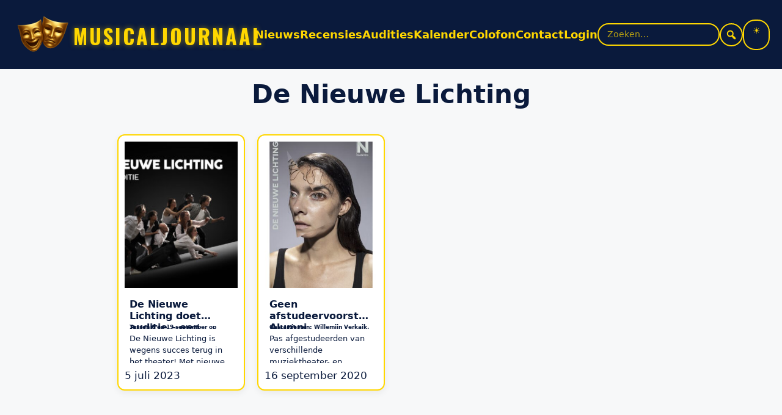

--- FILE ---
content_type: text/html; charset=UTF-8
request_url: https://www.musicaljournaal.nl/tag/de-nieuwe-lichting/
body_size: 16770
content:
<!DOCTYPE html>
<html lang="nl-NL">
<head>
<meta charset="UTF-8" />
<meta name="viewport" content="width=device-width, initial-scale=1" />
<meta name='robots' content='index, follow, max-image-preview:large, max-snippet:-1, max-video-preview:-1' />

            <script data-no-defer="1" data-ezscrex="false" data-cfasync="false" data-pagespeed-no-defer data-cookieconsent="ignore">
                var ctPublicFunctions = {"_ajax_nonce":"ff31d63404","_rest_nonce":"ced158d7c1","_ajax_url":"\/mj_nieuw\/wp-admin\/admin-ajax.php","_rest_url":"https:\/\/www.musicaljournaal.nl\/wp-json\/","data__cookies_type":"native","data__ajax_type":"rest","data__bot_detector_enabled":"0","data__frontend_data_log_enabled":1,"cookiePrefix":"","wprocket_detected":false,"host_url":"www.musicaljournaal.nl","text__ee_click_to_select":"Klik om de hele gegevens te selecteren","text__ee_original_email":"De volledige tekst is","text__ee_got_it":"Duidelijk","text__ee_blocked":"Geblokkeerd","text__ee_cannot_connect":"Kan geen verbinding maken","text__ee_cannot_decode":"Kan e-mail niet decoderen. Onbekende reden","text__ee_email_decoder":"Cleantalk e-mail decoder","text__ee_wait_for_decoding":"De magie is onderweg!","text__ee_decoding_process":"Wacht een paar seconden terwijl we de contactgegevens decoderen."}
            </script>
        
            <script data-no-defer="1" data-ezscrex="false" data-cfasync="false" data-pagespeed-no-defer data-cookieconsent="ignore">
                var ctPublic = {"_ajax_nonce":"ff31d63404","settings__forms__check_internal":"0","settings__forms__check_external":"0","settings__forms__force_protection":"0","settings__forms__search_test":"0","settings__forms__wc_add_to_cart":"0","settings__data__bot_detector_enabled":"0","settings__sfw__anti_crawler":"1","blog_home":"https:\/\/www.musicaljournaal.nl\/","pixel__setting":"3","pixel__enabled":true,"pixel__url":"https:\/\/moderate3-v4.cleantalk.org\/pixel\/15f42545efcb485b949ee9141d0ffaae.gif","data__email_check_before_post":"1","data__email_check_exist_post":"0","data__cookies_type":"native","data__key_is_ok":true,"data__visible_fields_required":true,"wl_brandname":"Anti-Spam by CleanTalk","wl_brandname_short":"CleanTalk","ct_checkjs_key":"ee4948cf8c123138550492a93e76d25a17d607fc2445ff407cb18b1b91ba232a","emailEncoderPassKey":"a1f90ca31437b19457c4c16a3b5a3a30","bot_detector_forms_excluded":"W10=","advancedCacheExists":true,"varnishCacheExists":false,"wc_ajax_add_to_cart":false}
            </script>
        <meta name="viewport" content="width=device-width, initial-scale=1">
	<!-- This site is optimized with the Yoast SEO plugin v26.7 - https://yoast.com/wordpress/plugins/seo/ -->
	<title>De Nieuwe Lichting Archives &#8226; musicaljournaal</title>
	<link rel="canonical" href="https://www.musicaljournaal.nl/tag/de-nieuwe-lichting/" />
	<meta property="og:locale" content="nl_NL" />
	<meta property="og:type" content="article" />
	<meta property="og:title" content="De Nieuwe Lichting Archives &#8226; musicaljournaal" />
	<meta property="og:url" content="https://www.musicaljournaal.nl/tag/de-nieuwe-lichting/" />
	<meta property="og:site_name" content="musicaljournaal" />
	<meta name="twitter:card" content="summary_large_image" />
	<meta name="twitter:site" content="@musicaljournaal" />
	<script type="application/ld+json" class="yoast-schema-graph">{"@context":"https://schema.org","@graph":[{"@type":"CollectionPage","@id":"https://www.musicaljournaal.nl/tag/de-nieuwe-lichting/","url":"https://www.musicaljournaal.nl/tag/de-nieuwe-lichting/","name":"De Nieuwe Lichting Archives &#8226; musicaljournaal","isPartOf":{"@id":"https://www.musicaljournaal.nl/#website"},"primaryImageOfPage":{"@id":"https://www.musicaljournaal.nl/tag/de-nieuwe-lichting/#primaryimage"},"image":{"@id":"https://www.musicaljournaal.nl/tag/de-nieuwe-lichting/#primaryimage"},"thumbnailUrl":"https://www.musicaljournaal.nl/mj_nieuw/wp-content/uploads/2023/07/MM_DeNieuweLichting_1920x1080_A.jpg","breadcrumb":{"@id":"https://www.musicaljournaal.nl/tag/de-nieuwe-lichting/#breadcrumb"},"inLanguage":"nl-NL"},{"@type":"ImageObject","inLanguage":"nl-NL","@id":"https://www.musicaljournaal.nl/tag/de-nieuwe-lichting/#primaryimage","url":"https://www.musicaljournaal.nl/mj_nieuw/wp-content/uploads/2023/07/MM_DeNieuweLichting_1920x1080_A.jpg","contentUrl":"https://www.musicaljournaal.nl/mj_nieuw/wp-content/uploads/2023/07/MM_DeNieuweLichting_1920x1080_A.jpg","width":1920,"height":1080},{"@type":"BreadcrumbList","@id":"https://www.musicaljournaal.nl/tag/de-nieuwe-lichting/#breadcrumb","itemListElement":[{"@type":"ListItem","position":1,"name":"Home","item":"https://www.musicaljournaal.nl/"},{"@type":"ListItem","position":2,"name":"De Nieuwe Lichting"}]},{"@type":"WebSite","@id":"https://www.musicaljournaal.nl/#website","url":"https://www.musicaljournaal.nl/","name":"musicaljournaal","description":"Dichter bij de musical!","publisher":{"@id":"https://www.musicaljournaal.nl/#organization"},"potentialAction":[{"@type":"SearchAction","target":{"@type":"EntryPoint","urlTemplate":"https://www.musicaljournaal.nl/?s={search_term_string}"},"query-input":{"@type":"PropertyValueSpecification","valueRequired":true,"valueName":"search_term_string"}}],"inLanguage":"nl-NL"},{"@type":"Organization","@id":"https://www.musicaljournaal.nl/#organization","name":"Musicaljournaal","url":"https://www.musicaljournaal.nl/","logo":{"@type":"ImageObject","inLanguage":"nl-NL","@id":"https://www.musicaljournaal.nl/#/schema/logo/image/","url":"https://www.musicaljournaal.nl/mj_nieuw/wp-content/uploads/2025/07/Logo-MJ-2024.png","contentUrl":"https://www.musicaljournaal.nl/mj_nieuw/wp-content/uploads/2025/07/Logo-MJ-2024.png","width":625,"height":556,"caption":"Musicaljournaal"},"image":{"@id":"https://www.musicaljournaal.nl/#/schema/logo/image/"},"sameAs":["https://www.facebook.com/musicaljournaal/","https://x.com/musicaljournaal","https://instagram.com/musicaljournaal","https://www.youtube.com/user/MusicalJournaal","https://musicaljournaal.bsky.social","https://www.tiktok.com/@musicaljournaal"]}]}</script>
	<!-- / Yoast SEO plugin. -->


<link rel='dns-prefetch' href='//static.addtoany.com' />
<link rel='dns-prefetch' href='//www.googletagmanager.com' />
<link rel='dns-prefetch' href='//pagead2.googlesyndication.com' />
<link rel="alternate" type="application/rss+xml" title="musicaljournaal &raquo; feed" href="https://www.musicaljournaal.nl/feed/" />
<link rel="alternate" type="application/rss+xml" title="musicaljournaal &raquo; reacties feed" href="https://www.musicaljournaal.nl/comments/feed/" />
<link rel="alternate" type="text/calendar" title="musicaljournaal &raquo; iCal Feed" href="https://www.musicaljournaal.nl/events/?ical=1" />
<link rel="alternate" type="application/rss+xml" title="musicaljournaal &raquo; De Nieuwe Lichting tag feed" href="https://www.musicaljournaal.nl/tag/de-nieuwe-lichting/feed/" />
<style id='wp-img-auto-sizes-contain-inline-css'>
img:is([sizes=auto i],[sizes^="auto," i]){contain-intrinsic-size:3000px 1500px}
/*# sourceURL=wp-img-auto-sizes-contain-inline-css */
</style>
<link rel='stylesheet' id='dashicons-css' href='https://www.musicaljournaal.nl/mj_nieuw/wp-includes/css/dashicons.min.css?ver=6.9' media='all' />
<link rel='stylesheet' id='wp-block-library-css' href='https://www.musicaljournaal.nl/mj_nieuw/wp-includes/css/dist/block-library/style.min.css?ver=6.9' media='all' />
<style id='global-styles-inline-css'>
:root{--wp--preset--aspect-ratio--square: 1;--wp--preset--aspect-ratio--4-3: 4/3;--wp--preset--aspect-ratio--3-4: 3/4;--wp--preset--aspect-ratio--3-2: 3/2;--wp--preset--aspect-ratio--2-3: 2/3;--wp--preset--aspect-ratio--16-9: 16/9;--wp--preset--aspect-ratio--9-16: 9/16;--wp--preset--color--black: #000000;--wp--preset--color--cyan-bluish-gray: #abb8c3;--wp--preset--color--white: #ffffff;--wp--preset--color--pale-pink: #f78da7;--wp--preset--color--vivid-red: #cf2e2e;--wp--preset--color--luminous-vivid-orange: #ff6900;--wp--preset--color--luminous-vivid-amber: #fcb900;--wp--preset--color--light-green-cyan: #7bdcb5;--wp--preset--color--vivid-green-cyan: #00d084;--wp--preset--color--pale-cyan-blue: #8ed1fc;--wp--preset--color--vivid-cyan-blue: #0693e3;--wp--preset--color--vivid-purple: #9b51e0;--wp--preset--color--contrast: var(--contrast);--wp--preset--color--contrast-2: var(--contrast-2);--wp--preset--color--contrast-3: var(--contrast-3);--wp--preset--color--base: var(--base);--wp--preset--color--base-2: var(--base-2);--wp--preset--color--base-3: var(--base-3);--wp--preset--color--accent: var(--accent);--wp--preset--gradient--vivid-cyan-blue-to-vivid-purple: linear-gradient(135deg,rgb(6,147,227) 0%,rgb(155,81,224) 100%);--wp--preset--gradient--light-green-cyan-to-vivid-green-cyan: linear-gradient(135deg,rgb(122,220,180) 0%,rgb(0,208,130) 100%);--wp--preset--gradient--luminous-vivid-amber-to-luminous-vivid-orange: linear-gradient(135deg,rgb(252,185,0) 0%,rgb(255,105,0) 100%);--wp--preset--gradient--luminous-vivid-orange-to-vivid-red: linear-gradient(135deg,rgb(255,105,0) 0%,rgb(207,46,46) 100%);--wp--preset--gradient--very-light-gray-to-cyan-bluish-gray: linear-gradient(135deg,rgb(238,238,238) 0%,rgb(169,184,195) 100%);--wp--preset--gradient--cool-to-warm-spectrum: linear-gradient(135deg,rgb(74,234,220) 0%,rgb(151,120,209) 20%,rgb(207,42,186) 40%,rgb(238,44,130) 60%,rgb(251,105,98) 80%,rgb(254,248,76) 100%);--wp--preset--gradient--blush-light-purple: linear-gradient(135deg,rgb(255,206,236) 0%,rgb(152,150,240) 100%);--wp--preset--gradient--blush-bordeaux: linear-gradient(135deg,rgb(254,205,165) 0%,rgb(254,45,45) 50%,rgb(107,0,62) 100%);--wp--preset--gradient--luminous-dusk: linear-gradient(135deg,rgb(255,203,112) 0%,rgb(199,81,192) 50%,rgb(65,88,208) 100%);--wp--preset--gradient--pale-ocean: linear-gradient(135deg,rgb(255,245,203) 0%,rgb(182,227,212) 50%,rgb(51,167,181) 100%);--wp--preset--gradient--electric-grass: linear-gradient(135deg,rgb(202,248,128) 0%,rgb(113,206,126) 100%);--wp--preset--gradient--midnight: linear-gradient(135deg,rgb(2,3,129) 0%,rgb(40,116,252) 100%);--wp--preset--font-size--small: 13px;--wp--preset--font-size--medium: 20px;--wp--preset--font-size--large: 36px;--wp--preset--font-size--x-large: 42px;--wp--preset--spacing--20: 0.44rem;--wp--preset--spacing--30: 0.67rem;--wp--preset--spacing--40: 1rem;--wp--preset--spacing--50: 1.5rem;--wp--preset--spacing--60: 2.25rem;--wp--preset--spacing--70: 3.38rem;--wp--preset--spacing--80: 5.06rem;--wp--preset--shadow--natural: 6px 6px 9px rgba(0, 0, 0, 0.2);--wp--preset--shadow--deep: 12px 12px 50px rgba(0, 0, 0, 0.4);--wp--preset--shadow--sharp: 6px 6px 0px rgba(0, 0, 0, 0.2);--wp--preset--shadow--outlined: 6px 6px 0px -3px rgb(255, 255, 255), 6px 6px rgb(0, 0, 0);--wp--preset--shadow--crisp: 6px 6px 0px rgb(0, 0, 0);}:where(.is-layout-flex){gap: 0.5em;}:where(.is-layout-grid){gap: 0.5em;}body .is-layout-flex{display: flex;}.is-layout-flex{flex-wrap: wrap;align-items: center;}.is-layout-flex > :is(*, div){margin: 0;}body .is-layout-grid{display: grid;}.is-layout-grid > :is(*, div){margin: 0;}:where(.wp-block-columns.is-layout-flex){gap: 2em;}:where(.wp-block-columns.is-layout-grid){gap: 2em;}:where(.wp-block-post-template.is-layout-flex){gap: 1.25em;}:where(.wp-block-post-template.is-layout-grid){gap: 1.25em;}.has-black-color{color: var(--wp--preset--color--black) !important;}.has-cyan-bluish-gray-color{color: var(--wp--preset--color--cyan-bluish-gray) !important;}.has-white-color{color: var(--wp--preset--color--white) !important;}.has-pale-pink-color{color: var(--wp--preset--color--pale-pink) !important;}.has-vivid-red-color{color: var(--wp--preset--color--vivid-red) !important;}.has-luminous-vivid-orange-color{color: var(--wp--preset--color--luminous-vivid-orange) !important;}.has-luminous-vivid-amber-color{color: var(--wp--preset--color--luminous-vivid-amber) !important;}.has-light-green-cyan-color{color: var(--wp--preset--color--light-green-cyan) !important;}.has-vivid-green-cyan-color{color: var(--wp--preset--color--vivid-green-cyan) !important;}.has-pale-cyan-blue-color{color: var(--wp--preset--color--pale-cyan-blue) !important;}.has-vivid-cyan-blue-color{color: var(--wp--preset--color--vivid-cyan-blue) !important;}.has-vivid-purple-color{color: var(--wp--preset--color--vivid-purple) !important;}.has-black-background-color{background-color: var(--wp--preset--color--black) !important;}.has-cyan-bluish-gray-background-color{background-color: var(--wp--preset--color--cyan-bluish-gray) !important;}.has-white-background-color{background-color: var(--wp--preset--color--white) !important;}.has-pale-pink-background-color{background-color: var(--wp--preset--color--pale-pink) !important;}.has-vivid-red-background-color{background-color: var(--wp--preset--color--vivid-red) !important;}.has-luminous-vivid-orange-background-color{background-color: var(--wp--preset--color--luminous-vivid-orange) !important;}.has-luminous-vivid-amber-background-color{background-color: var(--wp--preset--color--luminous-vivid-amber) !important;}.has-light-green-cyan-background-color{background-color: var(--wp--preset--color--light-green-cyan) !important;}.has-vivid-green-cyan-background-color{background-color: var(--wp--preset--color--vivid-green-cyan) !important;}.has-pale-cyan-blue-background-color{background-color: var(--wp--preset--color--pale-cyan-blue) !important;}.has-vivid-cyan-blue-background-color{background-color: var(--wp--preset--color--vivid-cyan-blue) !important;}.has-vivid-purple-background-color{background-color: var(--wp--preset--color--vivid-purple) !important;}.has-black-border-color{border-color: var(--wp--preset--color--black) !important;}.has-cyan-bluish-gray-border-color{border-color: var(--wp--preset--color--cyan-bluish-gray) !important;}.has-white-border-color{border-color: var(--wp--preset--color--white) !important;}.has-pale-pink-border-color{border-color: var(--wp--preset--color--pale-pink) !important;}.has-vivid-red-border-color{border-color: var(--wp--preset--color--vivid-red) !important;}.has-luminous-vivid-orange-border-color{border-color: var(--wp--preset--color--luminous-vivid-orange) !important;}.has-luminous-vivid-amber-border-color{border-color: var(--wp--preset--color--luminous-vivid-amber) !important;}.has-light-green-cyan-border-color{border-color: var(--wp--preset--color--light-green-cyan) !important;}.has-vivid-green-cyan-border-color{border-color: var(--wp--preset--color--vivid-green-cyan) !important;}.has-pale-cyan-blue-border-color{border-color: var(--wp--preset--color--pale-cyan-blue) !important;}.has-vivid-cyan-blue-border-color{border-color: var(--wp--preset--color--vivid-cyan-blue) !important;}.has-vivid-purple-border-color{border-color: var(--wp--preset--color--vivid-purple) !important;}.has-vivid-cyan-blue-to-vivid-purple-gradient-background{background: var(--wp--preset--gradient--vivid-cyan-blue-to-vivid-purple) !important;}.has-light-green-cyan-to-vivid-green-cyan-gradient-background{background: var(--wp--preset--gradient--light-green-cyan-to-vivid-green-cyan) !important;}.has-luminous-vivid-amber-to-luminous-vivid-orange-gradient-background{background: var(--wp--preset--gradient--luminous-vivid-amber-to-luminous-vivid-orange) !important;}.has-luminous-vivid-orange-to-vivid-red-gradient-background{background: var(--wp--preset--gradient--luminous-vivid-orange-to-vivid-red) !important;}.has-very-light-gray-to-cyan-bluish-gray-gradient-background{background: var(--wp--preset--gradient--very-light-gray-to-cyan-bluish-gray) !important;}.has-cool-to-warm-spectrum-gradient-background{background: var(--wp--preset--gradient--cool-to-warm-spectrum) !important;}.has-blush-light-purple-gradient-background{background: var(--wp--preset--gradient--blush-light-purple) !important;}.has-blush-bordeaux-gradient-background{background: var(--wp--preset--gradient--blush-bordeaux) !important;}.has-luminous-dusk-gradient-background{background: var(--wp--preset--gradient--luminous-dusk) !important;}.has-pale-ocean-gradient-background{background: var(--wp--preset--gradient--pale-ocean) !important;}.has-electric-grass-gradient-background{background: var(--wp--preset--gradient--electric-grass) !important;}.has-midnight-gradient-background{background: var(--wp--preset--gradient--midnight) !important;}.has-small-font-size{font-size: var(--wp--preset--font-size--small) !important;}.has-medium-font-size{font-size: var(--wp--preset--font-size--medium) !important;}.has-large-font-size{font-size: var(--wp--preset--font-size--large) !important;}.has-x-large-font-size{font-size: var(--wp--preset--font-size--x-large) !important;}
/*# sourceURL=global-styles-inline-css */
</style>

<style id='classic-theme-styles-inline-css'>
/*! This file is auto-generated */
.wp-block-button__link{color:#fff;background-color:#32373c;border-radius:9999px;box-shadow:none;text-decoration:none;padding:calc(.667em + 2px) calc(1.333em + 2px);font-size:1.125em}.wp-block-file__button{background:#32373c;color:#fff;text-decoration:none}
/*# sourceURL=/wp-includes/css/classic-themes.min.css */
</style>
<link rel='stylesheet' id='cleantalk-public-css-css' href='https://www.musicaljournaal.nl/mj_nieuw/wp-content/plugins/cleantalk-spam-protect/css/cleantalk-public.min.css?ver=6.70.1_1766175204' media='all' />
<link rel='stylesheet' id='cleantalk-email-decoder-css-css' href='https://www.musicaljournaal.nl/mj_nieuw/wp-content/plugins/cleantalk-spam-protect/css/cleantalk-email-decoder.min.css?ver=6.70.1_1766175204' media='all' />
<style id='mjt-trending-inline-css'>

        .mjt-trending{--mjt-bg:var(--mj-bg,#0A1A3C);--mjt-fg:var(--mj-fg,#fff);--mjt-accent:#FFD700;--mjt-muted:rgba(255,255,255,.65);background:linear-gradient(180deg,rgba(10,26,60,.9),rgba(10,26,60,.7));color:var(--mjt-fg);border-radius:16px;padding:14px 14px 10px;backdrop-filter:saturate(140%) blur(6px);box-shadow:0 6px 24px rgba(0,0,0,.25)}
        .mjt-trending__head{display:flex;align-items:baseline;gap:.5rem;margin-bottom:.5rem}
        .mjt-trending__title{font-weight:700;font-size:1.05rem;line-height:1.2;margin:0}
        .mjt-trending__subtitle{font-size:.85rem;color:var(--mjt-muted)}
        .mjt-trending__list{list-style:none;padding:0;margin:0;display:flex;flex-direction:column;gap:.5rem}
        .mjt-trending__item{border-radius:12px;overflow:hidden;background:rgba(255,255,255,.04);transition:transform .15s ease, background .15s ease}
        .mjt-trending__item:hover{transform:translateY(-2px);background:rgba(255,255,255,.07)}
        .mjt-trending__link{display:grid;grid-template-columns:auto 56px 1fr;gap:.75rem;align-items:center;text-decoration:none;color:inherit;padding:.55rem .6rem}
        .mjt-trending__rank{width:28px;height:28px;border-radius:999px;background:var(--mjt-accent);color:#000;display:inline-grid;place-items:center;font-weight:800;font-variant-numeric:tabular-nums}
        .mjt-trending__media img{width:56px;height:56px;object-fit:cover;border-radius:8px}
        .mjt-trending__post-title{font-weight:700;display:block}
        .mjt-trending__meta{display:block;font-size:.85rem;color:var(--mjt-muted)}
        .mjt-trending__empty{padding:.75rem;color:var(--mjt-muted)}
        @media (max-width: 480px){
          .mjt-trending__link{grid-template-columns:auto 48px 1fr}
          .mjt-trending__media img{width:48px;height:48px}
        }
/*# sourceURL=mjt-trending-inline-css */
</style>
<link rel='stylesheet' id='child-custom-css-css' href='https://www.musicaljournaal.nl/mj_nieuw/wp-content/themes/generatepress-child-musicaljournaal-v15.4/css/custom.css?ver=1767872815' media='all' />
<link rel='stylesheet' id='generate-style-css' href='https://www.musicaljournaal.nl/mj_nieuw/wp-content/themes/generatepress/assets/css/main.min.css?ver=3.6.1' media='all' />
<style id='generate-style-inline-css'>
body{background-color:var(--base-2);color:var(--contrast);}a{color:var(--accent);}a{text-decoration:underline;}.entry-title a, .site-branding a, a.button, .wp-block-button__link, .main-navigation a{text-decoration:none;}a:hover, a:focus, a:active{color:var(--contrast);}.wp-block-group__inner-container{max-width:1200px;margin-left:auto;margin-right:auto;}:root{--contrast:#222222;--contrast-2:#575760;--contrast-3:#b2b2be;--base:#f0f0f0;--base-2:#f7f8f9;--base-3:#ffffff;--accent:#1e73be;}:root .has-contrast-color{color:var(--contrast);}:root .has-contrast-background-color{background-color:var(--contrast);}:root .has-contrast-2-color{color:var(--contrast-2);}:root .has-contrast-2-background-color{background-color:var(--contrast-2);}:root .has-contrast-3-color{color:var(--contrast-3);}:root .has-contrast-3-background-color{background-color:var(--contrast-3);}:root .has-base-color{color:var(--base);}:root .has-base-background-color{background-color:var(--base);}:root .has-base-2-color{color:var(--base-2);}:root .has-base-2-background-color{background-color:var(--base-2);}:root .has-base-3-color{color:var(--base-3);}:root .has-base-3-background-color{background-color:var(--base-3);}:root .has-accent-color{color:var(--accent);}:root .has-accent-background-color{background-color:var(--accent);}.top-bar{background-color:#636363;color:#ffffff;}.top-bar a{color:#ffffff;}.top-bar a:hover{color:#303030;}.site-header{background-color:var(--base-3);}.main-title a,.main-title a:hover{color:var(--contrast);}.site-description{color:var(--contrast-2);}.mobile-menu-control-wrapper .menu-toggle,.mobile-menu-control-wrapper .menu-toggle:hover,.mobile-menu-control-wrapper .menu-toggle:focus,.has-inline-mobile-toggle #site-navigation.toggled{background-color:rgba(0, 0, 0, 0.02);}.main-navigation,.main-navigation ul ul{background-color:var(--base-3);}.main-navigation .main-nav ul li a, .main-navigation .menu-toggle, .main-navigation .menu-bar-items{color:var(--contrast);}.main-navigation .main-nav ul li:not([class*="current-menu-"]):hover > a, .main-navigation .main-nav ul li:not([class*="current-menu-"]):focus > a, .main-navigation .main-nav ul li.sfHover:not([class*="current-menu-"]) > a, .main-navigation .menu-bar-item:hover > a, .main-navigation .menu-bar-item.sfHover > a{color:var(--accent);}button.menu-toggle:hover,button.menu-toggle:focus{color:var(--contrast);}.main-navigation .main-nav ul li[class*="current-menu-"] > a{color:var(--accent);}.navigation-search input[type="search"],.navigation-search input[type="search"]:active, .navigation-search input[type="search"]:focus, .main-navigation .main-nav ul li.search-item.active > a, .main-navigation .menu-bar-items .search-item.active > a{color:var(--accent);}.main-navigation ul ul{background-color:var(--base);}.separate-containers .inside-article, .separate-containers .comments-area, .separate-containers .page-header, .one-container .container, .separate-containers .paging-navigation, .inside-page-header{background-color:var(--base-3);}.entry-title a{color:var(--contrast);}.entry-title a:hover{color:var(--contrast-2);}.entry-meta{color:var(--contrast-2);}.sidebar .widget{background-color:var(--base-3);}.footer-widgets{background-color:var(--base-3);}.site-info{background-color:var(--base-3);}input[type="text"],input[type="email"],input[type="url"],input[type="password"],input[type="search"],input[type="tel"],input[type="number"],textarea,select{color:var(--contrast);background-color:var(--base-2);border-color:var(--base);}input[type="text"]:focus,input[type="email"]:focus,input[type="url"]:focus,input[type="password"]:focus,input[type="search"]:focus,input[type="tel"]:focus,input[type="number"]:focus,textarea:focus,select:focus{color:var(--contrast);background-color:var(--base-2);border-color:var(--contrast-3);}button,html input[type="button"],input[type="reset"],input[type="submit"],a.button,a.wp-block-button__link:not(.has-background){color:#ffffff;background-color:#55555e;}button:hover,html input[type="button"]:hover,input[type="reset"]:hover,input[type="submit"]:hover,a.button:hover,button:focus,html input[type="button"]:focus,input[type="reset"]:focus,input[type="submit"]:focus,a.button:focus,a.wp-block-button__link:not(.has-background):active,a.wp-block-button__link:not(.has-background):focus,a.wp-block-button__link:not(.has-background):hover{color:#ffffff;background-color:#3f4047;}a.generate-back-to-top{background-color:rgba( 0,0,0,0.4 );color:#ffffff;}a.generate-back-to-top:hover,a.generate-back-to-top:focus{background-color:rgba( 0,0,0,0.6 );color:#ffffff;}:root{--gp-search-modal-bg-color:var(--base-3);--gp-search-modal-text-color:var(--contrast);--gp-search-modal-overlay-bg-color:rgba(0,0,0,0.2);}@media (max-width:768px){.main-navigation .menu-bar-item:hover > a, .main-navigation .menu-bar-item.sfHover > a{background:none;color:var(--contrast);}}.nav-below-header .main-navigation .inside-navigation.grid-container, .nav-above-header .main-navigation .inside-navigation.grid-container{padding:0px 20px 0px 20px;}.site-main .wp-block-group__inner-container{padding:40px;}.separate-containers .paging-navigation{padding-top:20px;padding-bottom:20px;}.entry-content .alignwide, body:not(.no-sidebar) .entry-content .alignfull{margin-left:-40px;width:calc(100% + 80px);max-width:calc(100% + 80px);}.rtl .menu-item-has-children .dropdown-menu-toggle{padding-left:20px;}.rtl .main-navigation .main-nav ul li.menu-item-has-children > a{padding-right:20px;}@media (max-width:768px){.separate-containers .inside-article, .separate-containers .comments-area, .separate-containers .page-header, .separate-containers .paging-navigation, .one-container .site-content, .inside-page-header{padding:30px;}.site-main .wp-block-group__inner-container{padding:30px;}.inside-top-bar{padding-right:30px;padding-left:30px;}.inside-header{padding-right:30px;padding-left:30px;}.widget-area .widget{padding-top:30px;padding-right:30px;padding-bottom:30px;padding-left:30px;}.footer-widgets-container{padding-top:30px;padding-right:30px;padding-bottom:30px;padding-left:30px;}.inside-site-info{padding-right:30px;padding-left:30px;}.entry-content .alignwide, body:not(.no-sidebar) .entry-content .alignfull{margin-left:-30px;width:calc(100% + 60px);max-width:calc(100% + 60px);}.one-container .site-main .paging-navigation{margin-bottom:20px;}}/* End cached CSS */.is-right-sidebar{width:30%;}.is-left-sidebar{width:30%;}.site-content .content-area{width:100%;}@media (max-width:768px){.main-navigation .menu-toggle,.sidebar-nav-mobile:not(#sticky-placeholder){display:block;}.main-navigation ul,.gen-sidebar-nav,.main-navigation:not(.slideout-navigation):not(.toggled) .main-nav > ul,.has-inline-mobile-toggle #site-navigation .inside-navigation > *:not(.navigation-search):not(.main-nav){display:none;}.nav-align-right .inside-navigation,.nav-align-center .inside-navigation{justify-content:space-between;}.has-inline-mobile-toggle .mobile-menu-control-wrapper{display:flex;flex-wrap:wrap;}.has-inline-mobile-toggle .inside-header{flex-direction:row;text-align:left;flex-wrap:wrap;}.has-inline-mobile-toggle .header-widget,.has-inline-mobile-toggle #site-navigation{flex-basis:100%;}.nav-float-left .has-inline-mobile-toggle #site-navigation{order:10;}}
/*# sourceURL=generate-style-inline-css */
</style>
<link rel='stylesheet' id='generate-child-css' href='https://www.musicaljournaal.nl/mj_nieuw/wp-content/themes/generatepress-child-musicaljournaal-v15.4/style.css?ver=1754747382' media='all' />
<link rel='stylesheet' id='slb_core-css' href='https://www.musicaljournaal.nl/mj_nieuw/wp-content/plugins/simple-lightbox/client/css/app.css?ver=2.9.4' media='all' />
<link rel='stylesheet' id='addtoany-css' href='https://www.musicaljournaal.nl/mj_nieuw/wp-content/plugins/add-to-any/addtoany.min.css?ver=1.16' media='all' />
<script id="addtoany-core-js-before">
window.a2a_config=window.a2a_config||{};a2a_config.callbacks=[];a2a_config.overlays=[];a2a_config.templates={};a2a_localize = {
	Share: "Delen",
	Save: "Opslaan",
	Subscribe: "Inschrijven",
	Email: "E-mail",
	Bookmark: "Bookmark",
	ShowAll: "Alles weergeven",
	ShowLess: "Niet alles weergeven",
	FindServices: "Vind dienst(en)",
	FindAnyServiceToAddTo: "Vind direct een dienst om aan toe te voegen",
	PoweredBy: "Mede mogelijk gemaakt door",
	ShareViaEmail: "Delen per e-mail",
	SubscribeViaEmail: "Abonneren via e-mail",
	BookmarkInYourBrowser: "Bookmark in je browser",
	BookmarkInstructions: "Druk op Ctrl+D of \u2318+D om deze pagina te bookmarken",
	AddToYourFavorites: "Voeg aan je favorieten toe",
	SendFromWebOrProgram: "Stuur vanuit elk e-mailadres of e-mail programma",
	EmailProgram: "E-mail programma",
	More: "Meer&#8230;",
	ThanksForSharing: "Bedankt voor het delen!",
	ThanksForFollowing: "Dank voor het volgen!"
};

a2a_config.callbacks.push({ready:function(){document.querySelectorAll(".a2a_s_undefined").forEach(function(emptyIcon){emptyIcon.parentElement.style.display="none";})}});

//# sourceURL=addtoany-core-js-before
</script>
<script defer src="https://static.addtoany.com/menu/page.js" id="addtoany-core-js"></script>
<script src="https://www.musicaljournaal.nl/mj_nieuw/wp-includes/js/jquery/jquery.min.js?ver=3.7.1" id="jquery-core-js"></script>
<script src="https://www.musicaljournaal.nl/mj_nieuw/wp-includes/js/jquery/jquery-migrate.min.js?ver=3.4.1" id="jquery-migrate-js"></script>
<script defer src="https://www.musicaljournaal.nl/mj_nieuw/wp-content/plugins/add-to-any/addtoany.min.js?ver=1.1" id="addtoany-jquery-js"></script>
<script src="https://www.musicaljournaal.nl/mj_nieuw/wp-content/plugins/cleantalk-spam-protect/js/apbct-public-bundle_gathering.min.js?ver=6.70.1_1766175204" id="apbct-public-bundle_gathering.min-js-js"></script>

<!-- Google tag (gtag.js) snippet toegevoegd door Site Kit -->
<!-- Google Analytics snippet toegevoegd door Site Kit -->
<script src="https://www.googletagmanager.com/gtag/js?id=GT-PHRGVP6" id="google_gtagjs-js" async></script>
<script id="google_gtagjs-js-after">
window.dataLayer = window.dataLayer || [];function gtag(){dataLayer.push(arguments);}
gtag("set","linker",{"domains":["www.musicaljournaal.nl"]});
gtag("js", new Date());
gtag("set", "developer_id.dZTNiMT", true);
gtag("config", "GT-PHRGVP6");
//# sourceURL=google_gtagjs-js-after
</script>
<link rel="https://api.w.org/" href="https://www.musicaljournaal.nl/wp-json/" /><link rel="alternate" title="JSON" type="application/json" href="https://www.musicaljournaal.nl/wp-json/wp/v2/tags/2617" /><link rel="EditURI" type="application/rsd+xml" title="RSD" href="https://www.musicaljournaal.nl/mj_nieuw/xmlrpc.php?rsd" />
<meta name="generator" content="Site Kit by Google 1.170.0" /><meta name="tec-api-version" content="v1"><meta name="tec-api-origin" content="https://www.musicaljournaal.nl"><link rel="alternate" href="https://www.musicaljournaal.nl/wp-json/tribe/events/v1/events/?tags=de-nieuwe-lichting" />			<style type="text/css" media="screen">
				/**
				 * Plugin Name: Subtitles
				 * Plugin URI: http://wordpress.org/plugins/subtitles/
				 * Description: Easily add subtitles into your WordPress posts, pages, custom post types, and themes.
				 * Author: We Cobble
				 * Author URI: https://wecobble.com/
				 * Version: 2.2.0
				 * License: GNU General Public License v2 or later
				 * License URI: http://www.gnu.org/licenses/gpl-2.0.html
				 */

				/**
				 * Be explicit about this styling only applying to spans,
				 * since that's the default markup that's returned by
				 * Subtitles. If a developer overrides the default subtitles
				 * markup with another element or class, we don't want to stomp
				 * on that.
				 *
				 * @since 1.0.0
				 */
				span.entry-subtitle {
					display: block; /* Put subtitles on their own line by default. */
					font-size: 0.53333333333333em; /* Sensible scaling. It's assumed that post titles will be wrapped in heading tags. */
				}
				/**
				 * If subtitles are shown in comment areas, we'll hide them by default.
				 *
				 * @since 1.0.5
				 */
				#comments .comments-title span.entry-subtitle {
					display: none;
				}
			</style>
<!-- Google AdSense meta tags toegevoegd door Site Kit -->
<meta name="google-adsense-platform-account" content="ca-host-pub-2644536267352236">
<meta name="google-adsense-platform-domain" content="sitekit.withgoogle.com">
<!-- Einde Google AdSense meta tags toegevoegd door Site Kit -->

<!-- Google AdSense snippet toegevoegd door Site Kit -->
<script async src="https://pagead2.googlesyndication.com/pagead/js/adsbygoogle.js?client=ca-pub-1774374380438458&amp;host=ca-host-pub-2644536267352236" crossorigin="anonymous"></script>

<!-- Einde Google AdSense snippet toegevoegd door Site Kit -->
<style id="mj-hide-gp-search" media="all">
        .main-navigation .menu-bar-items,
        .main-navigation .menu-bar-item,
        .main-navigation .menu-bar-item.search-item,
        .main-navigation .search-item,
        .main-navigation .navigation-search,
        .main-navigation .search-form,
        .main-navigation [class*="search"] { display:none !important; }
    </style><link rel="icon" href="https://www.musicaljournaal.nl/mj_nieuw/wp-content/uploads/2025/09/cropped-Logo-2025-01-masks-only-favicon-1-32x32.png" sizes="32x32" />
<link rel="icon" href="https://www.musicaljournaal.nl/mj_nieuw/wp-content/uploads/2025/09/cropped-Logo-2025-01-masks-only-favicon-1-192x192.png" sizes="192x192" />
<link rel="apple-touch-icon" href="https://www.musicaljournaal.nl/mj_nieuw/wp-content/uploads/2025/09/cropped-Logo-2025-01-masks-only-favicon-1-180x180.png" />
<meta name="msapplication-TileImage" content="https://www.musicaljournaal.nl/mj_nieuw/wp-content/uploads/2025/09/cropped-Logo-2025-01-masks-only-favicon-1-270x270.png" />
    <style id="mj-menu-gold-inline" media="all">
      :root{
        --navigation-text-color:#FFD700 !important;
        --navigation-text-hover-color:#FFE766 !important;
        --navigation-submenu-text-color:#FFD700 !important;
        --navigation-submenu-hover-text-color:#FFE766 !important;
        --menu-item-text-color:#FFD700 !important;
        --menu-item-hover-text-color:#FFE766 !important;
        --submenu-item-text-color:#FFD700 !important;
        --submenu-item-hover-text-color:#FFE766 !important;
        --contrast:#FFD700 !important;
        --contrast-2:#FFD700 !important;
      }
      header.site-header nav.main-navigation .main-nav > ul#primary-menu > li > a,
      header.site-header nav.main-navigation .nav-menu > li > a,
      #site-navigation .main-nav > ul#primary-menu > li > a,
      #site-navigation .nav-menu > li > a {
        color:#FFD700 !important; text-decoration:none; transition: color .2s ease, filter .2s ease;
      }
      header.site-header nav.main-navigation .main-nav > ul#primary-menu > li > a:hover,
      header.site-header nav.main-navigation .nav-menu > li > a:hover,
      #site-navigation .main-nav > ul#primary-menu > li > a:hover,
      #site-navigation .nav-menu > li > a:hover,
      header.site-header nav.main-navigation .main-nav > ul#primary-menu > li > a:focus,
      header.site-header nav.main-navigation .nav-menu > li > a:focus,
      #site-navigation .main-nav > ul#primary-menu > li > a:focus,
      #site-navigation .nav-menu > li > a:focus {
        color:#FFE766 !important; text-decoration:none; filter:brightness(1.07);
      }
      #primary-menu > li.current-menu-item > a,
      #primary-menu > li.current_page_item > a { color:#FFD700 !important; text-decoration:none; }
      #primary-menu .sub-menu li > a { color:#FFD700 !important; }
      #primary-menu .sub-menu li > a:hover,
      #primary-menu .sub-menu li > a:focus { color:#FFE766 !important; background:rgba(255,255,255,.06); }
      html[data-theme="dark"] header.site-header nav.main-navigation .nav-menu > li > a { color:#FFD700 !important; }
      html[data-theme="dark"] header.site-header nav.main-navigation .nav-menu > li > a:hover { color:#FFE766 !important; }
    </style>
        <style id="mj-toggle-style" media="all">
      #dark-light-toggle, .btn-toggle {
        background-color:#0A1A3C !important;
        border:2px solid #FFD700 !important;
        color:#FFD700 !important;
        border-radius:20px !important;
      }
      #dark-light-toggle:hover, .btn-toggle:hover { filter:brightness(1.05); }
    </style>
        <style id="mj-like-buttons-final" media="all">
      /* Container */
      .mj-like-wrapper{
        margin-top:1.5em;
        padding-top:.7em;
        border-top:1px solid rgba(255,215,0,.30);
        display:flex; flex-wrap:wrap; align-items:center; gap:12px;
        font-size:.95em;
      }

      /* Knoppen (extra specificiteit + !important zodat niets dit overschrijft) */
      .mj-like-wrapper .mj-like-btn,
      .mj-like-wrapper a.mj-fav-btn,
      .mj-like-wrapper .mj-clear-favs{
        background:transparent !important;                 /* geen grijze bg */
        border:1px solid #0A1326 !important;              /* light: donkerblauw */
        color:inherit !important;
        padding:6px 14px; border-radius:999px;
        font-size:.9em; line-height:1;
        display:inline-flex; align-items:center; gap:6px;
        cursor:pointer; text-decoration:none !important;  /* nooit underline */
        transition:border-color .25s, box-shadow .25s, transform .2s;
      }

      /* Dark mode: GOUD (meerdere selectors) */
      @media (prefers-color-scheme: dark){
        .mj-like-wrapper .mj-like-btn,
        .mj-like-wrapper a.mj-fav-btn,
        .mj-like-wrapper .mj-clear-favs{ border-color:#FFD700 !important; }
      }
      body.dark-mode .mj-like-wrapper .mj-like-btn,
      body.dark-mode .mj-like-wrapper a.mj-fav-btn,
      html.dark-mode .mj-like-wrapper .mj-like-btn,
      html.dark-mode .mj-like-wrapper a.mj-fav-btn,
      html[data-theme="dark"] .mj-like-wrapper .mj-like-btn,
      html[data-theme="dark"] .mj-like-wrapper a.mj-fav-btn{
        border-color:#FFD700 !important;
      }

      /* Hover: rand/glow (bg blijft transparant) */
      .mj-like-wrapper .mj-like-btn:hover,
      .mj-like-wrapper a.mj-fav-btn:hover,
      .mj-like-wrapper .mj-clear-favs:hover{
        border-color:#FFD700 !important;
        box-shadow:0 0 6px rgba(255,215,0,.6), 0 0 12px rgba(255,215,0,.35);
        transform:translateY(-1px);
      }

      /* Hartje altijd goud; active iets meer glow */
      .mj-like-wrapper .mj-heart{
        fill:#FFD700 !important;
        filter:drop-shadow(0 0 4px rgba(255,215,0,.6));
        transition:all .3s;
      }
      .mj-like-wrapper .mj-like-btn.is-active .mj-heart,
      .mj-like-wrapper .mj-like-btn[aria-pressed="true"] .mj-heart{
        filter:drop-shadow(0 0 8px rgba(255,215,0,.9));
      }

      /* Links binnen wrapper nooit underline */
      .mj-like-wrapper a{ text-decoration:none !important; }
    </style>
  </head>

<body data-rsssl=1 class="archive tag tag-de-nieuwe-lichting tag-2617 wp-custom-logo wp-embed-responsive wp-theme-generatepress wp-child-theme-generatepress-child-musicaljournaal-v154 tribe-no-js no-sidebar nav-float-right one-container header-aligned-left dropdown-hover">

<!DOCTYPE html>
<html lang="nl-NL" data-theme="light">
<head>
    <meta charset="UTF-8">
    <meta name="viewport" content="width=device-width, initial-scale=1.0">
    <link href="https://fonts.googleapis.com/css2?family=Oswald:wght@700&display=swap" rel="stylesheet">
    <link rel="stylesheet" href="https://cdnjs.cloudflare.com/ajax/libs/font-awesome/6.5.1/css/all.min.css">
    <meta name='robots' content='index, follow, max-image-preview:large, max-snippet:-1, max-video-preview:-1' />

            <script data-no-defer="1" data-ezscrex="false" data-cfasync="false" data-pagespeed-no-defer data-cookieconsent="ignore">
                var ctPublicFunctions = {"_ajax_nonce":"ff31d63404","_rest_nonce":"ced158d7c1","_ajax_url":"\/mj_nieuw\/wp-admin\/admin-ajax.php","_rest_url":"https:\/\/www.musicaljournaal.nl\/wp-json\/","data__cookies_type":"native","data__ajax_type":"rest","data__bot_detector_enabled":"0","data__frontend_data_log_enabled":1,"cookiePrefix":"","wprocket_detected":false,"host_url":"www.musicaljournaal.nl","text__ee_click_to_select":"Klik om de hele gegevens te selecteren","text__ee_original_email":"De volledige tekst is","text__ee_got_it":"Duidelijk","text__ee_blocked":"Geblokkeerd","text__ee_cannot_connect":"Kan geen verbinding maken","text__ee_cannot_decode":"Kan e-mail niet decoderen. Onbekende reden","text__ee_email_decoder":"Cleantalk e-mail decoder","text__ee_wait_for_decoding":"De magie is onderweg!","text__ee_decoding_process":"Wacht een paar seconden terwijl we de contactgegevens decoderen."}
            </script>
        
            <script data-no-defer="1" data-ezscrex="false" data-cfasync="false" data-pagespeed-no-defer data-cookieconsent="ignore">
                var ctPublic = {"_ajax_nonce":"ff31d63404","settings__forms__check_internal":"0","settings__forms__check_external":"0","settings__forms__force_protection":"0","settings__forms__search_test":"0","settings__forms__wc_add_to_cart":"0","settings__data__bot_detector_enabled":"0","settings__sfw__anti_crawler":"1","blog_home":"https:\/\/www.musicaljournaal.nl\/","pixel__setting":"3","pixel__enabled":true,"pixel__url":"https:\/\/moderate3-v4.cleantalk.org\/pixel\/15f42545efcb485b949ee9141d0ffaae.gif","data__email_check_before_post":"1","data__email_check_exist_post":"0","data__cookies_type":"native","data__key_is_ok":true,"data__visible_fields_required":true,"wl_brandname":"Anti-Spam by CleanTalk","wl_brandname_short":"CleanTalk","ct_checkjs_key":"ee4948cf8c123138550492a93e76d25a17d607fc2445ff407cb18b1b91ba232a","emailEncoderPassKey":"a1f90ca31437b19457c4c16a3b5a3a30","bot_detector_forms_excluded":"W10=","advancedCacheExists":true,"varnishCacheExists":false,"wc_ajax_add_to_cart":false}
            </script>
        <meta name="viewport" content="width=device-width, initial-scale=1">
	<!-- This site is optimized with the Yoast SEO plugin v26.7 - https://yoast.com/wordpress/plugins/seo/ -->
	<title>De Nieuwe Lichting Archives &#8226; musicaljournaal</title>
	<link rel="canonical" href="https://www.musicaljournaal.nl/tag/de-nieuwe-lichting/" />
	<meta property="og:locale" content="nl_NL" />
	<meta property="og:type" content="article" />
	<meta property="og:title" content="De Nieuwe Lichting Archives &#8226; musicaljournaal" />
	<meta property="og:url" content="https://www.musicaljournaal.nl/tag/de-nieuwe-lichting/" />
	<meta property="og:site_name" content="musicaljournaal" />
	<meta name="twitter:card" content="summary_large_image" />
	<meta name="twitter:site" content="@musicaljournaal" />
	<script type="application/ld+json" class="yoast-schema-graph">{"@context":"https://schema.org","@graph":[{"@type":"CollectionPage","@id":"https://www.musicaljournaal.nl/tag/de-nieuwe-lichting/","url":"https://www.musicaljournaal.nl/tag/de-nieuwe-lichting/","name":"De Nieuwe Lichting Archives &#8226; musicaljournaal","isPartOf":{"@id":"https://www.musicaljournaal.nl/#website"},"primaryImageOfPage":{"@id":"https://www.musicaljournaal.nl/tag/de-nieuwe-lichting/#primaryimage"},"image":{"@id":"https://www.musicaljournaal.nl/tag/de-nieuwe-lichting/#primaryimage"},"thumbnailUrl":"https://www.musicaljournaal.nl/mj_nieuw/wp-content/uploads/2023/07/MM_DeNieuweLichting_1920x1080_A.jpg","breadcrumb":{"@id":"https://www.musicaljournaal.nl/tag/de-nieuwe-lichting/#breadcrumb"},"inLanguage":"nl-NL"},{"@type":"ImageObject","inLanguage":"nl-NL","@id":"https://www.musicaljournaal.nl/tag/de-nieuwe-lichting/#primaryimage","url":"https://www.musicaljournaal.nl/mj_nieuw/wp-content/uploads/2023/07/MM_DeNieuweLichting_1920x1080_A.jpg","contentUrl":"https://www.musicaljournaal.nl/mj_nieuw/wp-content/uploads/2023/07/MM_DeNieuweLichting_1920x1080_A.jpg","width":1920,"height":1080},{"@type":"BreadcrumbList","@id":"https://www.musicaljournaal.nl/tag/de-nieuwe-lichting/#breadcrumb","itemListElement":[{"@type":"ListItem","position":1,"name":"Home","item":"https://www.musicaljournaal.nl/"},{"@type":"ListItem","position":2,"name":"De Nieuwe Lichting"}]},{"@type":"WebSite","@id":"https://www.musicaljournaal.nl/#website","url":"https://www.musicaljournaal.nl/","name":"musicaljournaal","description":"Dichter bij de musical!","publisher":{"@id":"https://www.musicaljournaal.nl/#organization"},"potentialAction":[{"@type":"SearchAction","target":{"@type":"EntryPoint","urlTemplate":"https://www.musicaljournaal.nl/?s={search_term_string}"},"query-input":{"@type":"PropertyValueSpecification","valueRequired":true,"valueName":"search_term_string"}}],"inLanguage":"nl-NL"},{"@type":"Organization","@id":"https://www.musicaljournaal.nl/#organization","name":"Musicaljournaal","url":"https://www.musicaljournaal.nl/","logo":{"@type":"ImageObject","inLanguage":"nl-NL","@id":"https://www.musicaljournaal.nl/#/schema/logo/image/","url":"https://www.musicaljournaal.nl/mj_nieuw/wp-content/uploads/2025/07/Logo-MJ-2024.png","contentUrl":"https://www.musicaljournaal.nl/mj_nieuw/wp-content/uploads/2025/07/Logo-MJ-2024.png","width":625,"height":556,"caption":"Musicaljournaal"},"image":{"@id":"https://www.musicaljournaal.nl/#/schema/logo/image/"},"sameAs":["https://www.facebook.com/musicaljournaal/","https://x.com/musicaljournaal","https://instagram.com/musicaljournaal","https://www.youtube.com/user/MusicalJournaal","https://musicaljournaal.bsky.social","https://www.tiktok.com/@musicaljournaal"]}]}</script>
	<!-- / Yoast SEO plugin. -->


<link rel='dns-prefetch' href='//static.addtoany.com' />
<link rel='dns-prefetch' href='//www.googletagmanager.com' />
<link rel='dns-prefetch' href='//pagead2.googlesyndication.com' />
<link rel="alternate" type="application/rss+xml" title="musicaljournaal &raquo; feed" href="https://www.musicaljournaal.nl/feed/" />
<link rel="alternate" type="application/rss+xml" title="musicaljournaal &raquo; reacties feed" href="https://www.musicaljournaal.nl/comments/feed/" />
<link rel="alternate" type="text/calendar" title="musicaljournaal &raquo; iCal Feed" href="https://www.musicaljournaal.nl/events/?ical=1" />
<link rel="alternate" type="application/rss+xml" title="musicaljournaal &raquo; De Nieuwe Lichting tag feed" href="https://www.musicaljournaal.nl/tag/de-nieuwe-lichting/feed/" />
<link rel="https://api.w.org/" href="https://www.musicaljournaal.nl/wp-json/" /><link rel="alternate" title="JSON" type="application/json" href="https://www.musicaljournaal.nl/wp-json/wp/v2/tags/2617" /><link rel="EditURI" type="application/rsd+xml" title="RSD" href="https://www.musicaljournaal.nl/mj_nieuw/xmlrpc.php?rsd" />
<meta name="generator" content="Site Kit by Google 1.170.0" /><meta name="tec-api-version" content="v1"><meta name="tec-api-origin" content="https://www.musicaljournaal.nl"><link rel="alternate" href="https://www.musicaljournaal.nl/wp-json/tribe/events/v1/events/?tags=de-nieuwe-lichting" />			<style type="text/css" media="screen">
				/**
				 * Plugin Name: Subtitles
				 * Plugin URI: http://wordpress.org/plugins/subtitles/
				 * Description: Easily add subtitles into your WordPress posts, pages, custom post types, and themes.
				 * Author: We Cobble
				 * Author URI: https://wecobble.com/
				 * Version: 2.2.0
				 * License: GNU General Public License v2 or later
				 * License URI: http://www.gnu.org/licenses/gpl-2.0.html
				 */

				/**
				 * Be explicit about this styling only applying to spans,
				 * since that's the default markup that's returned by
				 * Subtitles. If a developer overrides the default subtitles
				 * markup with another element or class, we don't want to stomp
				 * on that.
				 *
				 * @since 1.0.0
				 */
				span.entry-subtitle {
					display: block; /* Put subtitles on their own line by default. */
					font-size: 0.53333333333333em; /* Sensible scaling. It's assumed that post titles will be wrapped in heading tags. */
				}
				/**
				 * If subtitles are shown in comment areas, we'll hide them by default.
				 *
				 * @since 1.0.5
				 */
				#comments .comments-title span.entry-subtitle {
					display: none;
				}
			</style><style id="mj-hide-gp-search" media="all">
        .main-navigation .menu-bar-items,
        .main-navigation .menu-bar-item,
        .main-navigation .menu-bar-item.search-item,
        .main-navigation .search-item,
        .main-navigation .navigation-search,
        .main-navigation .search-form,
        .main-navigation [class*="search"] { display:none !important; }
    </style><link rel="icon" href="https://www.musicaljournaal.nl/mj_nieuw/wp-content/uploads/2025/09/cropped-Logo-2025-01-masks-only-favicon-1-32x32.png" sizes="32x32" />
<link rel="icon" href="https://www.musicaljournaal.nl/mj_nieuw/wp-content/uploads/2025/09/cropped-Logo-2025-01-masks-only-favicon-1-192x192.png" sizes="192x192" />
<link rel="apple-touch-icon" href="https://www.musicaljournaal.nl/mj_nieuw/wp-content/uploads/2025/09/cropped-Logo-2025-01-masks-only-favicon-1-180x180.png" />
<meta name="msapplication-TileImage" content="https://www.musicaljournaal.nl/mj_nieuw/wp-content/uploads/2025/09/cropped-Logo-2025-01-masks-only-favicon-1-270x270.png" />
    <style id="mj-menu-gold-inline" media="all">
      :root{
        --navigation-text-color:#FFD700 !important;
        --navigation-text-hover-color:#FFE766 !important;
        --navigation-submenu-text-color:#FFD700 !important;
        --navigation-submenu-hover-text-color:#FFE766 !important;
        --menu-item-text-color:#FFD700 !important;
        --menu-item-hover-text-color:#FFE766 !important;
        --submenu-item-text-color:#FFD700 !important;
        --submenu-item-hover-text-color:#FFE766 !important;
        --contrast:#FFD700 !important;
        --contrast-2:#FFD700 !important;
      }
      header.site-header nav.main-navigation .main-nav > ul#primary-menu > li > a,
      header.site-header nav.main-navigation .nav-menu > li > a,
      #site-navigation .main-nav > ul#primary-menu > li > a,
      #site-navigation .nav-menu > li > a {
        color:#FFD700 !important; text-decoration:none; transition: color .2s ease, filter .2s ease;
      }
      header.site-header nav.main-navigation .main-nav > ul#primary-menu > li > a:hover,
      header.site-header nav.main-navigation .nav-menu > li > a:hover,
      #site-navigation .main-nav > ul#primary-menu > li > a:hover,
      #site-navigation .nav-menu > li > a:hover,
      header.site-header nav.main-navigation .main-nav > ul#primary-menu > li > a:focus,
      header.site-header nav.main-navigation .nav-menu > li > a:focus,
      #site-navigation .main-nav > ul#primary-menu > li > a:focus,
      #site-navigation .nav-menu > li > a:focus {
        color:#FFE766 !important; text-decoration:none; filter:brightness(1.07);
      }
      #primary-menu > li.current-menu-item > a,
      #primary-menu > li.current_page_item > a { color:#FFD700 !important; text-decoration:none; }
      #primary-menu .sub-menu li > a { color:#FFD700 !important; }
      #primary-menu .sub-menu li > a:hover,
      #primary-menu .sub-menu li > a:focus { color:#FFE766 !important; background:rgba(255,255,255,.06); }
      html[data-theme="dark"] header.site-header nav.main-navigation .nav-menu > li > a { color:#FFD700 !important; }
      html[data-theme="dark"] header.site-header nav.main-navigation .nav-menu > li > a:hover { color:#FFE766 !important; }
    </style>
        <style id="mj-toggle-style" media="all">
      #dark-light-toggle, .btn-toggle {
        background-color:#0A1A3C !important;
        border:2px solid #FFD700 !important;
        color:#FFD700 !important;
        border-radius:20px !important;
      }
      #dark-light-toggle:hover, .btn-toggle:hover { filter:brightness(1.05); }
    </style>
        <style id="mj-like-buttons-final" media="all">
      /* Container */
      .mj-like-wrapper{
        margin-top:1.5em;
        padding-top:.7em;
        border-top:1px solid rgba(255,215,0,.30);
        display:flex; flex-wrap:wrap; align-items:center; gap:12px;
        font-size:.95em;
      }

      /* Knoppen (extra specificiteit + !important zodat niets dit overschrijft) */
      .mj-like-wrapper .mj-like-btn,
      .mj-like-wrapper a.mj-fav-btn,
      .mj-like-wrapper .mj-clear-favs{
        background:transparent !important;                 /* geen grijze bg */
        border:1px solid #0A1326 !important;              /* light: donkerblauw */
        color:inherit !important;
        padding:6px 14px; border-radius:999px;
        font-size:.9em; line-height:1;
        display:inline-flex; align-items:center; gap:6px;
        cursor:pointer; text-decoration:none !important;  /* nooit underline */
        transition:border-color .25s, box-shadow .25s, transform .2s;
      }

      /* Dark mode: GOUD (meerdere selectors) */
      @media (prefers-color-scheme: dark){
        .mj-like-wrapper .mj-like-btn,
        .mj-like-wrapper a.mj-fav-btn,
        .mj-like-wrapper .mj-clear-favs{ border-color:#FFD700 !important; }
      }
      body.dark-mode .mj-like-wrapper .mj-like-btn,
      body.dark-mode .mj-like-wrapper a.mj-fav-btn,
      html.dark-mode .mj-like-wrapper .mj-like-btn,
      html.dark-mode .mj-like-wrapper a.mj-fav-btn,
      html[data-theme="dark"] .mj-like-wrapper .mj-like-btn,
      html[data-theme="dark"] .mj-like-wrapper a.mj-fav-btn{
        border-color:#FFD700 !important;
      }

      /* Hover: rand/glow (bg blijft transparant) */
      .mj-like-wrapper .mj-like-btn:hover,
      .mj-like-wrapper a.mj-fav-btn:hover,
      .mj-like-wrapper .mj-clear-favs:hover{
        border-color:#FFD700 !important;
        box-shadow:0 0 6px rgba(255,215,0,.6), 0 0 12px rgba(255,215,0,.35);
        transform:translateY(-1px);
      }

      /* Hartje altijd goud; active iets meer glow */
      .mj-like-wrapper .mj-heart{
        fill:#FFD700 !important;
        filter:drop-shadow(0 0 4px rgba(255,215,0,.6));
        transition:all .3s;
      }
      .mj-like-wrapper .mj-like-btn.is-active .mj-heart,
      .mj-like-wrapper .mj-like-btn[aria-pressed="true"] .mj-heart{
        filter:drop-shadow(0 0 8px rgba(255,215,0,.9));
      }

      /* Links binnen wrapper nooit underline */
      .mj-like-wrapper a{ text-decoration:none !important; }
    </style>
  

</head>
<body data-rsssl=1 class="archive tag tag-de-nieuwe-lichting tag-2617 wp-custom-logo wp-embed-responsive wp-theme-generatepress wp-child-theme-generatepress-child-musicaljournaal-v154 tribe-no-js no-sidebar nav-float-right one-container header-aligned-left dropdown-hover">

<header class="site-header">
    <div class="header-inner">
        
        <!-- Logo + Titel -->
        <div class="logo-title">
            <a href="https://www.musicaljournaal.nl/">
                <img src="https://www.musicaljournaal.nl/mj_nieuw/wp-content/themes/generatepress-child-musicaljournaal-v15.4/images/Logo-MJ-2025.png" 
                     alt="MusicalJournaal Logo" class="header-logo" style="height: 100px; width: auto;">
                <span class="header-title">musicaljournaal</span>
            </a>
        </div>

        <!-- Hoofdmenu -->
        <nav class="main-nav">
            <ul id="menu-hoofdmenu" class="nav-menu"><li id="menu-item-39289" class="menu-item menu-item-type-custom menu-item-object-custom menu-item-39289"><a href="https://www.musicaljournaal.nl/category/nieuws/">Nieuws</a></li>
<li id="menu-item-39290" class="menu-item menu-item-type-custom menu-item-object-custom menu-item-39290"><a href="https://www.musicaljournaal.nl/category/recensie/">Recensies</a></li>
<li id="menu-item-39291" class="menu-item menu-item-type-custom menu-item-object-custom menu-item-39291"><a href="https://www.musicaljournaal.nl/category/auditie/">Audities</a></li>
<li id="menu-item-39807" class="menu-item menu-item-type-post_type menu-item-object-page menu-item-39807"><a href="https://www.musicaljournaal.nl/kalender/">Kalender</a></li>
<li id="menu-item-39292" class="menu-item menu-item-type-post_type menu-item-object-page menu-item-39292"><a href="https://www.musicaljournaal.nl/colofon/">Colofon</a></li>
<li id="menu-item-39293" class="menu-item menu-item-type-post_type menu-item-object-page menu-item-39293"><a href="https://www.musicaljournaal.nl/contact-3/">Contact</a></li>
<li class="menu-item menu-item-login"><a href="https://www.musicaljournaal.nl/mj_nieuw/wp-login.php?redirect_to=https%3A%2F%2Fwww.musicaljournaal.nl">Login</a></li></ul>        </nav>

        <!-- Zoekveld + Dark/Light Toggle -->
        <div class="header-right">
            <form role="search" method="get" class="search-form" action="https://www.musicaljournaal.nl/">
  <label>
    <span class="screen-reader-text">Zoek naar:</span>
    <input
      type="text"
      class="search-field"
      placeholder="Zoeken…"
      value=""
      name="s"
      inputmode="search"
      aria-label="Zoekterm"
      style="
        color:#FFD700;
        -webkit-text-fill-color:#FFD700;
        caret-color:#FFD700;
        background-color:#0A1A3C;
        border:2px solid #FFD700;
        border-radius:20px;
        padding:6px 14px;
      "
    />
  </label>
  <button type="submit" class="search-submit" aria-label="Zoeken">
    <span class="dashicons dashicons-search"></span>
  </button>
</form>
            <button class="dark-light-toggle" id="dark-light-toggle"></button>
        </div>
    </div>
</header>

<!-- Start of StatCounter Code -->
<script type="text/javascript">
var sc_project=5938898;
var sc_invisible=1;
var sc_security="66b19740";
</script>

<script type="text/javascript" src="https://www.statcounter.com/counter/counter.js"></script><noscript><div class="statcounter"><a title="visit tracker on tumblr" href="http://www.statcounter.com/tumblr/" target="_blank"><img class="statcounter" src="https://c.statcounter.com/5938898/0/66b19740/1/" alt="visit tracker on tumblr"></a></div></noscript>
<!-- End of StatCounter Code -->
<!-- Start of StatCounter Code -->
<script type="text/javascript">
var sc_project=5938898;
var sc_invisible=1;
var sc_security="66b19740";
</script>

<script type="text/javascript" src="https://www.statcounter.com/counter/counter.js"></script><noscript><div class="statcounter"><a title="visit tracker on tumblr" href="http://www.statcounter.com/tumblr/" target="_blank"><img class="statcounter" src="https://c.statcounter.com/5938898/0/66b19740/1/" alt="visit tracker on tumblr"></a></div></noscript>
<!-- End of StatCounter Code -->
<!-- Start of StatCounter Code -->
<script type="text/javascript">
var sc_project=5938898;
var sc_invisible=1;
var sc_security="66b19740";
</script>

<script type="text/javascript" src="https://www.statcounter.com/counter/counter.js"></script><noscript><div class="statcounter"><a title="visit tracker on tumblr" href="http://www.statcounter.com/tumblr/" target="_blank"><img class="statcounter" src="https://c.statcounter.com/5938898/0/66b19740/1/" alt="visit tracker on tumblr"></a></div></noscript>
<!-- End of StatCounter Code -->
<main>
        <h1 class="page-title">De Nieuwe Lichting</h1>

    <div class="news-grid">
                        <article>
                    <a href="https://www.musicaljournaal.nl/de-nieuwe-lichting-doet-auditie-een-werkplaatsvoorstelling-door-aanstormend-talent/">
                        <img width="450" height="253" src="https://www.musicaljournaal.nl/mj_nieuw/wp-content/uploads/2023/07/MM_DeNieuweLichting_1920x1080_A-450x253.jpg" class="attachment-medium size-medium wp-post-image" alt="" loading="lazy" decoding="async" srcset="https://www.musicaljournaal.nl/mj_nieuw/wp-content/uploads/2023/07/MM_DeNieuweLichting_1920x1080_A-450x253.jpg 450w, https://www.musicaljournaal.nl/mj_nieuw/wp-content/uploads/2023/07/MM_DeNieuweLichting_1920x1080_A-1024x576.jpg 1024w, https://www.musicaljournaal.nl/mj_nieuw/wp-content/uploads/2023/07/MM_DeNieuweLichting_1920x1080_A-768x432.jpg 768w, https://www.musicaljournaal.nl/mj_nieuw/wp-content/uploads/2023/07/MM_DeNieuweLichting_1920x1080_A-1536x864.jpg 1536w, https://www.musicaljournaal.nl/mj_nieuw/wp-content/uploads/2023/07/MM_DeNieuweLichting_1920x1080_A.jpg 1920w" sizes="auto, (max-width: 450px) 100vw, 450px" />                    </a>

                    <h3><span class="entry-title-primary">De Nieuwe Lichting doet auditie – een werkplaatsvoorstelling door aanstormend talent</span> <span class="entry-subtitle">Tussen 6 en 19 september op meerdere plekken in het land</span></h3>

                    <p>
                        De Nieuwe Lichting is wegens succes terug in het theater! Met nieuwe makers én nieuw musicalmateriaal. In deze werkplaatsvoorstelling* leer&hellip;                    </p>

                    <time datetime="2023-07-05T16:42:40+02:00">
                        5 juli 2023                    </time>
                </article>
                            <article>
                    <a href="https://www.musicaljournaal.nl/geen-afstudeervoorstellingen-alumni-theateropleidingen-treden-op-met-grote-namen-uit-muziektheater/">
                        <img width="318" height="450" src="https://www.musicaljournaal.nl/mj_nieuw/wp-content/uploads/2020/09/Versie1Advertising-geconverteerd-318x450.jpg" class="attachment-medium size-medium wp-post-image" alt="" loading="lazy" decoding="async" srcset="https://www.musicaljournaal.nl/mj_nieuw/wp-content/uploads/2020/09/Versie1Advertising-geconverteerd-318x450.jpg 318w, https://www.musicaljournaal.nl/mj_nieuw/wp-content/uploads/2020/09/Versie1Advertising-geconverteerd-724x1024.jpg 724w, https://www.musicaljournaal.nl/mj_nieuw/wp-content/uploads/2020/09/Versie1Advertising-geconverteerd-768x1086.jpg 768w, https://www.musicaljournaal.nl/mj_nieuw/wp-content/uploads/2020/09/Versie1Advertising-geconverteerd.jpg 905w" sizes="auto, (max-width: 318px) 100vw, 318px" />                    </a>

                    <h3><span class="entry-title-primary">Geen afstudeervoorstellingen: Alumni theateropleidingen treden op met &#8216;grote namen&#8217; uit muziektheater</span> <span class="entry-subtitle">Gastartiesten: Willemijn Verkaik, Edwin Jonker, Renée van Wegberg, Noortje Herlaar, Doris Baaten, Lucretia van der Vloot en Job Greuter</span></h3>

                    <p>
                        Pas afgestudeerden van verschillende muziektheater- en musicaltheateropleidingen krijgen toch de kans te laten zien wat ze kunnen. Op 4 november (Theaters&hellip;                    </p>

                    <time datetime="2020-09-16T09:58:55+02:00">
                        16 september 2020                    </time>
                </article>
            
            <div class="pagination">
                            </div>

            </div>
</main>

<footer class="site-footer">
    <div class="social-icons">
        <a href="https://www.facebook.com/musicaljournaal" target="_blank" rel="noopener"><i class="fa-brands fa-facebook-f"></i></a>
        <a href="https://x.com/musicaljournaal" target="_blank" rel="noopener"><i class="fa-brands fa-x-twitter"></i></a>
        <a href="https://bsky.app/profile/musicaljournaal.bsky.social" target="_blank" rel="noopener"><i class="fa-solid fa-cloud"></i></a>
        <a href="https://www.instagram.com/musicaljournaal" target="_blank" rel="noopener"><i class="fa-brands fa-instagram"></i></a>
        <a href="https://www.youtube.com/musicaljournaal" target="_blank" rel="noopener"><i class="fa-brands fa-youtube"></i></a>
        <a href="https://www.tiktok.com/@musicaljournaal" target="_blank" rel="noopener"><i class="fa-brands fa-tiktok"></i></a>
    </div>
    <div>© 2010 - 2026 www.musicaljournaal.nl</div>
    <script>				
                    document.addEventListener('DOMContentLoaded', function () {
                        setTimeout(function(){
                            if( document.querySelectorAll('[name^=ct_checkjs]').length > 0 ) {
                                if (typeof apbct_public_sendREST === 'function' && typeof apbct_js_keys__set_input_value === 'function') {
                                    apbct_public_sendREST(
                                    'js_keys__get',
                                    { callback: apbct_js_keys__set_input_value })
                                }
                            }
                        },0)					    
                    })				
                </script><script type="speculationrules">
{"prefetch":[{"source":"document","where":{"and":[{"href_matches":"/*"},{"not":{"href_matches":["/mj_nieuw/wp-*.php","/mj_nieuw/wp-admin/*","/mj_nieuw/wp-content/uploads/*","/mj_nieuw/wp-content/*","/mj_nieuw/wp-content/plugins/*","/mj_nieuw/wp-content/themes/generatepress-child-musicaljournaal-v15.4/*","/mj_nieuw/wp-content/themes/generatepress/*","/*\\?(.+)"]}},{"not":{"selector_matches":"a[rel~=\"nofollow\"]"}},{"not":{"selector_matches":".no-prefetch, .no-prefetch a"}}]},"eagerness":"conservative"}]}
</script>
		<script>
		( function ( body ) {
			'use strict';
			body.className = body.className.replace( /\btribe-no-js\b/, 'tribe-js' );
		} )( document.body );
		</script>
		<script id="generate-a11y">
!function(){"use strict";if("querySelector"in document&&"addEventListener"in window){var e=document.body;e.addEventListener("pointerdown",(function(){e.classList.add("using-mouse")}),{passive:!0}),e.addEventListener("keydown",(function(){e.classList.remove("using-mouse")}),{passive:!0})}}();
</script>
<script> /* <![CDATA[ */var tribe_l10n_datatables = {"aria":{"sort_ascending":": activate to sort column ascending","sort_descending":": activate to sort column descending"},"length_menu":"Show _MENU_ entries","empty_table":"No data available in table","info":"Showing _START_ to _END_ of _TOTAL_ entries","info_empty":"Showing 0 to 0 of 0 entries","info_filtered":"(filtered from _MAX_ total entries)","zero_records":"No matching records found","search":"Search:","all_selected_text":"All items on this page were selected. ","select_all_link":"Select all pages","clear_selection":"Clear Selection.","pagination":{"all":"All","next":"Next","previous":"Previous"},"select":{"rows":{"0":"","_":": Selected %d rows","1":": Selected 1 row"}},"datepicker":{"dayNames":["zondag","maandag","dinsdag","woensdag","donderdag","vrijdag","zaterdag"],"dayNamesShort":["zo","ma","di","wo","do","vr","za"],"dayNamesMin":["Z","M","D","W","D","V","Z"],"monthNames":["januari","februari","maart","april","mei","juni","juli","augustus","september","oktober","november","december"],"monthNamesShort":["januari","februari","maart","april","mei","juni","juli","augustus","september","oktober","november","december"],"monthNamesMin":["jan","feb","mrt","apr","mei","jun","jul","aug","sep","okt","nov","dec"],"nextText":"Next","prevText":"Prev","currentText":"Today","closeText":"Done","today":"Today","clear":"Clear"}};/* ]]> */ </script><script src="https://www.musicaljournaal.nl/mj_nieuw/wp-content/plugins/the-events-calendar/common/build/js/user-agent.js?ver=da75d0bdea6dde3898df" id="tec-user-agent-js"></script>
<script src="https://www.musicaljournaal.nl/mj_nieuw/wp-content/themes/generatepress-child-musicaljournaal-v15.4/js/custom.js?ver=1759927402" id="child-custom-js-js"></script>
<script id="generate-menu-js-before">
var generatepressMenu = {"toggleOpenedSubMenus":true,"openSubMenuLabel":"Open het sub-menu","closeSubMenuLabel":"Sub-menu sluiten"};
var generatepressMenu = {"toggleOpenedSubMenus":true,"openSubMenuLabel":"Open het sub-menu","closeSubMenuLabel":"Sub-menu sluiten"};
//# sourceURL=generate-menu-js-before
</script>
<script src="https://www.musicaljournaal.nl/mj_nieuw/wp-content/themes/generatepress/assets/js/menu.min.js?ver=3.6.1" id="generate-menu-js"></script>
<script id="mj-like-js-extra">
var MJ_LIKE = {"endpoint":"https://www.musicaljournaal.nl/wp-json/mj/v1/like"};
var MJ_LIKE = {"endpoint":"https://www.musicaljournaal.nl/wp-json/mj/v1/like"};
//# sourceURL=mj-like-js-extra
</script>
<script src="https://www.musicaljournaal.nl/mj_nieuw/wp-content/themes/generatepress-child-musicaljournaal-v15.4/js/mj-like.js?ver=1761397200" id="mj-like-js"></script>
    <!-- MJ: Mobile social icons fallback -->
    <div id="mj-social-mobile" class="mj-social-mobile" aria-label="Volg ons">
      <a href="#" class="mj-soc mj-fb" aria-label="Facebook" target="_blank" rel="noopener" title="Facebook">
        <!-- SVG Facebook -->
        <svg viewBox="0 0 24 24" width="20" height="20" aria-hidden="true">
          <path fill="currentColor" d="M22 12.07C22 6.48 17.52 2 11.93 2S2 6.48 2 12.07c0 5.02 3.66 9.19 8.44 9.93v-7.03H7.9v-2.9h2.54V9.41c0-2.5 1.49-3.89 3.77-3.89 1.09 0 2.24.2 2.24.2v2.46h-1.26c-1.24 0-1.63.77-1.63 1.56v1.87h2.78l-.44 2.9h-2.34V22c4.78-.74 8.44-4.91 8.44-9.93z"/>
        </svg>
      </a>
      <a href="#" class="mj-soc mj-ig" aria-label="Instagram" target="_blank" rel="noopener" title="Instagram">
        <!-- SVG Instagram -->
        <svg viewBox="0 0 24 24" width="20" height="20" aria-hidden="true">
          <path fill="currentColor" d="M7 2h10a5 5 0 015 5v10a5 5 0 01-5 5H7a5 5 0 01-5-5V7a5 5 0 015-5zm0 2a3 3 0 00-3 3v10a3 3 0 003 3h10a3 3 0 003-3V7a3 3 0 00-3-3H7zm5 3.5A5.5 5.5 0 1111.999 20 5.5 5.5 0 0112 7.5zm0 2A3.5 3.5 0 1015.5 13 3.5 3.5 0 0012 9.5zM18 6.8a1 1 0 11-1 1 1 1 0 011-1z"/>
        </svg>
      </a>
      <a href="#" class="mj-soc mj-x" aria-label="X (Twitter)" target="_blank" rel="noopener" title="X">
        <!-- SVG X/Twitter -->
        <svg viewBox="0 0 24 24" width="20" height="20" aria-hidden="true">
          <path fill="currentColor" d="M3 3l7.5 9.5L3.8 21h2.6l5.6-6.2 4.4 6.2H21l-7.9-10.9L20.2 3h-2.6l-5 5.5L8.6 3H3z"/>
        </svg>
      </a>
      <a href="#" class="mj-soc mj-yt" aria-label="YouTube" target="_blank" rel="noopener" title="YouTube">
        <!-- SVG YouTube -->
        <svg viewBox="0 0 24 24" width="20" height="20" aria-hidden="true">
          <path fill="currentColor" d="M23.5 6.2a3 3 0 00-2.1-2.1C19.5 3.5 12 3.5 12 3.5s-7.5 0-9.4.6A3 3 0 00.5 6.2 31.2 31.2 0 000 12a31.2 31.2 0 00.5 5.8 3 3 0 002.1 2.1c1.9.6 9.4.6 9.4.6s7.5 0 9.4-.6a3 3 0 002.1-2.1A31.2 31.2 0 0024 12a31.2 31.2 0 00-.5-5.8zM10 15.5v-7l6 3.5-6 3.5z"/>
        </svg>
      </a>
    </div>
    <script>
    // Verwijder fallback als er al social-icons in de footer staan
    (function(){
      try{
        var existing = document.querySelector('.site-footer .social-icons:not(#mj-social-mobile)');
        var fb = document.getElementById('mj-social-mobile');
        if (existing && fb) fb.remove();
      }catch(e){}
    })();
    </script>
    <script type="text/javascript" id="slb_context">/* <![CDATA[ */if ( !!window.jQuery ) {(function($){$(document).ready(function(){if ( !!window.SLB ) { {$.extend(SLB, {"context":["public","user_guest"]});} }})})(jQuery);}/* ]]> */</script>
    <script>
    (function(){
      try{
        // alleen als user mag bewerken en de URL aanwezig is
        if(!window.MJ_EDIT_URL) return;

        // bestaat er al een knop? zo ja, alleen click-handler bijzetten
        function bindClicks(){
          document.querySelectorAll('.mj-edit-iconbtn').forEach(function(btn){
            if(btn.__mjBound) return;
            btn.__mjBound = true;
            btn.addEventListener('click', function(e){
              e.preventDefault();
              var url = this.getAttribute('data-edit-url') || window.MJ_EDIT_URL;
              if (url) window.location.assign(url);
            }, {capture:true});
          });
        }

        bindClicks();

        // zoniet: injecteer direct na de titel
        if(!document.querySelector('.mj-edit-iconbtn')){
          var title = document.querySelector('.single h1.entry-title, .single .entry-title');
          if(title && title.parentNode){
            var wrap = document.createElement('div');
            wrap.className = 'mj-edit-icon-wrap';
            wrap.style.textAlign = 'right';
            wrap.style.marginTop = '8px';

            var a = document.createElement('a');
            a.className = 'mj-edit-iconbtn';
            a.href = '#';
            a.setAttribute('data-edit-url', window.MJ_EDIT_URL);
            a.setAttribute('title','Bewerken');
            a.setAttribute('aria-label','Bewerken');
            a.setAttribute('role','button');

            var ic = document.createElement('span');
            ic.className = 'dashicons dashicons-edit';
            ic.setAttribute('aria-hidden','true');

            var sr = document.createElement('span');
            sr.className = 'screen-reader-text';
            sr.textContent = 'Bewerken';

            a.appendChild(ic); a.appendChild(sr);
            wrap.appendChild(a);

            (title.nextSibling ? title.parentNode.insertBefore(wrap, title.nextSibling)
                               : title.parentNode.appendChild(wrap));
            bindClicks();
          }
        }

        // mocht DOM later wijzigen (ajax, filters), probeer opnieuw te binden
        var mo;
        try{
          mo = new MutationObserver(bindClicks);
          mo.observe(document.body, {childList:true,subtree:true});
        }catch(_){}
      }catch(e){}
    })();
    </script>
        <script>
    (function(){
        var toggle = document.getElementById('mobile-menu-toggle');
        var menu = document.getElementById('mobile-menu');
        if (toggle && menu) {
            toggle.addEventListener('click', function(){
                var open = menu.classList.toggle('is-open');
                toggle.setAttribute('aria-expanded', open ? 'true' : 'false');
            });
        }
    })();
    </script>
    <!-- Start of StatCounter Code -->
<script type="text/javascript">
var sc_project=5938898;
var sc_invisible=1;
var sc_security="66b19740";
</script>

<script type="text/javascript" src="https://www.statcounter.com/counter/counter.js"></script><noscript><div class="statcounter"><a title="visit tracker on tumblr" href="http://www.statcounter.com/tumblr/" target="_blank"><img class="statcounter" src="https://c.statcounter.com/5938898/0/66b19740/1/" alt="visit tracker on tumblr"></a></div></noscript>
<!-- End of StatCounter Code -->

<!-- Start of StatCounter Code -->
<script type="text/javascript">
var sc_project=5938898;
var sc_invisible=1;
var sc_security="66b19740";
</script>

<script type="text/javascript" src="https://www.statcounter.com/counter/counter.js"></script><noscript><div class="statcounter"><a title="visit tracker on tumblr" href="http://www.statcounter.com/tumblr/" target="_blank"><img class="statcounter" src="https://c.statcounter.com/5938898/0/66b19740/1/" alt="visit tracker on tumblr"></a></div></noscript>
<!-- End of StatCounter Code -->
</footer>
</body>
</html>

<!-- Cached by WP-Optimize (gzip) - https://teamupdraft.com/wp-optimize/ - Last modified: 15 January, 2026 14:56 (Europe/Amsterdam UTC:1) -->


--- FILE ---
content_type: text/html; charset=utf-8
request_url: https://www.google.com/recaptcha/api2/aframe
body_size: 267
content:
<!DOCTYPE HTML><html><head><meta http-equiv="content-type" content="text/html; charset=UTF-8"></head><body><script nonce="dT9_qXC48cg1tEVJyoM5Nw">/** Anti-fraud and anti-abuse applications only. See google.com/recaptcha */ try{var clients={'sodar':'https://pagead2.googlesyndication.com/pagead/sodar?'};window.addEventListener("message",function(a){try{if(a.source===window.parent){var b=JSON.parse(a.data);var c=clients[b['id']];if(c){var d=document.createElement('img');d.src=c+b['params']+'&rc='+(localStorage.getItem("rc::a")?sessionStorage.getItem("rc::b"):"");window.document.body.appendChild(d);sessionStorage.setItem("rc::e",parseInt(sessionStorage.getItem("rc::e")||0)+1);localStorage.setItem("rc::h",'1768549503709');}}}catch(b){}});window.parent.postMessage("_grecaptcha_ready", "*");}catch(b){}</script></body></html>

--- FILE ---
content_type: application/javascript
request_url: https://www.musicaljournaal.nl/mj_nieuw/wp-content/themes/generatepress-child-musicaljournaal-v15.4/js/custom.js?ver=1759927402
body_size: 1482
content:
/* [FUNCTIE] Thema-toggle (licht/donker) gedeeld: init + click handlers */
document.addEventListener('DOMContentLoaded', function () {
  var root = document.documentElement;
  var saved = localStorage.getItem('mj-theme') || 'light';
  root.setAttribute('data-theme', saved);

  var toggles = []
    .concat([document.getElementById('dark-light-toggle') || null])
    .concat([document.getElementById('dark-light-toggle-mobile') || null])
    .filter(Boolean);

  toggles.forEach(function (btn) {
    btn.setAttribute('aria-pressed', saved === 'dark' ? 'true' : 'false');
    btn.addEventListener('click', function () {
      var current = root.getAttribute('data-theme') || 'light';
      var next = current === 'dark' ? 'light' : 'dark';
      root.setAttribute('data-theme', next);
      localStorage.setItem('mj-theme', next);
      toggles.forEach(function (b) {
        b.setAttribute('aria-pressed', next === 'dark' ? 'true' : 'false');
      });
    });
  });
});

/* =========================================
 * [PATCH] Grid-titel spacing + mobile footer icons
 * ========================================= */
(function(){
  'use strict';

  function lowerGridAfterTitle(){
    // Alleen op listing-achtige pagina's
    var isList = document.body.classList.contains('home') ||
                 document.body.classList.contains('blog') ||
                 document.body.classList.contains('archive') ||
                 document.body.classList.contains('category') ||
                 document.body.classList.contains('search');
    if(!isList) return;

    var ph = document.querySelector('.site-main > .page-header, .page-header');
    if(!ph) return;

    // Zet de eerstvolgende sectie/grid nét iets lager
    var sib = ph.nextElementSibling;
    if(sib){
      // forceer een subtiele marge (overschrijft thema)
      if (!sib.style.marginTop || parseInt(sib.style.marginTop,10) < 10){
        sib.style.marginTop = '12px';
      }
    }
  }

  function svgFor(href){
    href = (href||'').toLowerCase();
    if(href.includes('facebook')) return '<svg viewBox="0 0 24 24" width="22" height="22" aria-hidden="true"><path fill="currentColor" d="M22 12.07C22 6.48 17.52 2 11.93 2S2 6.48 2 12.07c0 5.02 3.66 9.19 8.44 9.93v-7.03H7.9v-2.9h2.54V9.41c0-2.5 1.49-3.89 3.77-3.89 1.09 0 2.24.2 2.24.2v2.46h-1.26c-1.24 0-1.63.77-1.63 1.56v1.87h2.78l-.44 2.9h-2.34V22c4.78-.74 8.44-4.91 8.44-9.93z"/></svg>';
    if(href.includes('instagram')) return '<svg viewBox="0 0 24 24" width="22" height="22" aria-hidden="true"><path fill="currentColor" d="M7 2h10a5 5 0 015 5v10a5 5 0 01-5 5H7a5 5 0 01-5-5V7a5 5 0 015-5zm0 2a3 3 0 00-3 3v10a3 3 0 003 3h10a3 3 0 003-3V7a3 3 0 00-3-3H7zm5 3.5A5.5 5.5 0 1111.999 20 5.5 5.5 0 0112 7.5zm0 2A3.5 3.5 0 1015.5 13 3.5 3.5 0 0012 9.5zM18 6.8a1 1 0 11-1 1 1 1 0 011-1z"/></svg>';
    if(href.includes('youtube')) return '<svg viewBox="0 0 24 24" width="22" height="22" aria-hidden="true"><path fill="currentColor" d="M23.5 6.2a3 3 0 00-2.1-2.1C19.5 3.5 12 3.5 12 3.5s-7.5 0-9.4.6A3 3 0 00.5 6.2 31.2 31.2 0 000 12a31.2 31.2 0 00.5 5.8 3 3 0 002.1 2.1c1.9.6 9.4.6 9.4.6s7.5 0 9.4-.6a3 3 0 002.1-2.1A31.2 31.2 0 0024 12a31.2 31.2 0 00-.5-5.8zM10 15.5v-7l6 3.5-6 3.5z"/></svg>';
    if(href.includes('twitter') || href.includes('x.com')) return '<svg viewBox="0 0 24 24" width="22" height="22" aria-hidden="true"><path fill="currentColor" d="M3 3l7.5 9.5L3.8 21h2.6l5.6-6.2 4.4 6.2H21l-7.9-10.9L20.2 3h-2.6l-5 5.5L8.6 3H3z"/></svg>';
    // fallback pijltje
    return '<svg viewBox="0 0 24 24" width="18" height="18" aria-hidden="true"><path fill="currentColor" d="M12 2l6 6h-4v8h-4V8H6l6-6z"/></svg>';
  }

  function fixMobileFooterIcons(){
    if (window.innerWidth > 768) return;
    var footer = document.querySelector('.site-footer');
    if(!footer) return;

    // Verwijder oude fallbacks/dubbelen indien aanwezig
    footer.querySelectorAll('#mj-social-mobile, .social-icons-mobile-fallback').forEach(function(el){ el.remove(); });

    // Pak bestaande social-icons containers (als die er zijn)
    var groups = footer.querySelectorAll('.social-icons');
    if(!groups.length) return; // geen markup aanwezig; laat footer verder met rust

    groups.forEach(function(g){
      // forceer zichtbaarheid op mobiel
      g.style.display = 'flex';
      g.style.justifyContent = 'center';
      g.style.alignItems = 'center';
      g.style.gap = '12px';
      g.style.margin = '10px 0 14px';

      // vul lege links met SVG-iconen
      g.querySelectorAll('a').forEach(function(a){
        var isEmpty = (!a.textContent.trim() && a.children.length === 0);
        if(isEmpty){
          a.innerHTML = svgFor(a.getAttribute('href') || '');
        }
      });
    });
  }

  function init(){
    lowerGridAfterTitle();
    fixMobileFooterIcons();
  }

  if(document.readyState === 'loading'){
    document.addEventListener('DOMContentLoaded', init);
  } else {
    init();
  }

  // Nogmaals proberen na een korte delay (in geval van late-render)
  setTimeout(init, 300);
  setTimeout(init, 800);
})();
